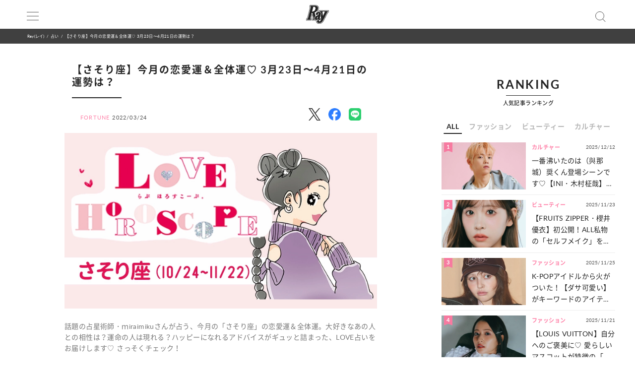

--- FILE ---
content_type: text/html; charset=UTF-8
request_url: https://ray-web.jp/189925
body_size: 12187
content:
<script> dataLayer = [{ 'category': '占い', }]; </script><!DOCTYPE html><html lang="ja"><head>
<link rel="dns-prefetch" href="//securepubads.g.doubleclick.net">
<link rel="dns-prefetch" href="//ray-web.jp">
<link rel="dns-prefetch" href="//cdn.jsdelivr.net">
<link rel="dns-prefetch" href="//fonts.googleapis.com">
<link rel="dns-prefetch" href="//cdnjs.cloudflare.com">
<link rel="dns-prefetch" href="//unpkg.com">
<link rel="dns-prefetch" href="//polyfill.io">
<link rel="dns-prefetch" href="//cdn.ray-web.jp">
<link rel="dns-prefetch" href="//schema.org">
<link rel="dns-prefetch" href="//www.googletagmanager.com">
<link rel="dns-prefetch" href="//pagead2.googlesyndication.com">
<link rel="dns-prefetch" href="//www.clarity.ms">
<link rel="dns-prefetch" href="//twitter.com">
<link rel="dns-prefetch" href="//www.facebook.com">
<link rel="dns-prefetch" href="//line.me">
<link rel="dns-prefetch" href="//re.trigs-sockets.com">
<link rel="dns-prefetch" href="//adjs.ust-ad.com">
<link rel="dns-prefetch" href="//liff.line.me">
<link rel="dns-prefetch" href="//www.amazon.co.jp">
<link rel="dns-prefetch" href="//www.instagram.com">
<link rel="dns-prefetch" href="//www.tiktok.com">
<link rel="dns-prefetch" href="//www.youtube.com">
<link rel="dns-prefetch" href="//www.donuts.ne.jp">
<link rel="dns-prefetch" href="//track.affiliate-b.com"><script async src="https://securepubads.g.doubleclick.net/tag/js/gpt.js" defer></script><script> var imobile_gam_slots = []; window.googletag = window.googletag || {cmd: []}; googletag.cmd.push(function() { imobile_gam_slots.push(googletag.defineSlot('/9176203,22490557225/1831975', [[320, 50], [320, 120], [320, 180], [320, 100]], 'div-gpt-ad-1692599765394-0').addService(googletag.pubads())); imobile_gam_slots.push(googletag.defineSlot('/9176203,22490557225/1831977', [[320, 70], [320, 50], [320, 100]], 'div-gpt-ad-1692599824655-0').addService(googletag.pubads())); imobile_gam_slots.push(googletag.defineSlot('/9176203,22490557225/1831979', [[200, 200], [300, 280], [300, 250], [300, 300], 'fluid', [320, 180], [250, 250], [336, 280], [300, 600], [240, 400]], 'div-gpt-ad-1692599884139-0').addService(googletag.pubads())); imobile_gam_slots.push(googletag.defineSlot('/9176203,22490557225/1858988', [[320, 50], [320, 100]], 'div-gpt-ad-1716256170656-0').addService(googletag.pubads())); googletag.pubads().enableSingleRequest(); googletag.pubads().disableInitialLoad(); googletag.pubads().collapseEmptyDivs(); googletag.enableServices(); }); window.addEventListener('DOMContentLoaded', function(event) { googletag.cmd.push(function() { if (!imobile_gam_slots) return; googletag.pubads().refresh(imobile_gam_slots); }); }); </script><meta charset="utf-8"><meta name="viewport" content="width=device-width, initial-scale=1"><meta name="ahrefs-site-verification" content="fc30181cd31bd6296a16de5bf4f5dd5b921b71e94ae7fb6d0108f91934345865"><meta name="msvalidate.01" content="5184626646249F85997AF3403293B858" /><meta http-equiv="X-UA-Compatible" content="IE=edge"><meta name="csrf-param" content="authenticity_token" /><meta name="referrer" content="no-referrer-when-downgrade"/><meta name="copyright" content="Copyright DONUTS Co., Ltd."><meta name="author" content="株式会社 DONUTS"><meta name="google-site-verification" content="p5k57dtvNlyHONdHcLNxILkMFAkqRLgQfHeVNPZ0Xa8" /><title>【さそり座】今月の恋愛運＆全体運♡ 3月23日〜4月21日の運勢は？ | Ray(レイ)</title><link rel="canonical" href="https://ray-web.jp/189925"/><link rel="shortcut icon" type="image/x-icon" href="/static/img/favicon.ico" /><script src="https://cdn.jsdelivr.net/npm/jquery@3.6.4/dist/jquery.min.js" defer></script><script src="https://cdn.jsdelivr.net/npm/@splidejs/splide@4.1.4/dist/js/splide.min.js" defer></script><link href="https://cdn.jsdelivr.net/npm/@splidejs/splide@4.1.4/dist/css/splide.min.css" rel="stylesheet"><link rel="stylesheet" type="text/css" href="//cdn.jsdelivr.net/jquery.slick/1.6.0/slick.css"/><link rel="stylesheet" type="text/css" href="//cdn.jsdelivr.net/npm/slick-carousel@1.8.1/slick/slick.css"/><link rel="stylesheet" type="text/css" href="//cdn.jsdelivr.net/npm/slick-carousel@1.8.1/slick/slick-theme.css"/><script type="text/javascript" src="//cdn.jsdelivr.net/jquery.slick/1.6.0/slick.min.js" defer></script><link href="https://fonts.googleapis.com/css?family=Noto+Sans+JP" rel="stylesheet"><link rel="stylesheet" href="https://cdnjs.cloudflare.com/ajax/libs/drawer/3.2.2/css/drawer.min.css"><link rel="stylesheet" href="https://cdnjs.cloudflare.com/ajax/libs/Swiper/3.4.0/css/swiper.min.css"><link rel="stylesheet" href="https://unpkg.com/scroll-hint@latest/css/scroll-hint.css"><link rel='stylesheet' id='style-css' href='/static/css/style.css' type='text/css' media='all' /><link rel='stylesheet' id='block-style-css' href='/static/css/block-style.css' type='text/css' media='all' /><script type="text/javascript">ggv2id = 'u1hrz1nw';</script><script type="text/javascript" src="https://cdn.jsdelivr.net/npm/lozad/dist/lozad.min.js" defer></script><script src="https://polyfill.io/v2/polyfill.min.js? features=IntersectionObserver" defer></script><script src="https://cdn.jsdelivr.net/npm/mobile-detect@1.4.4/mobile-detect.min.js" defer></script><script src="/assets/masonry.pkgd.min.js" defer></script><script src="/assets/imagesloaded.pkgd.min.js" defer></script><!--<script src="https://cdnjs.cloudflare.com/ajax/libs/lazysizes/5.1.2/lazysizes.min.js" defer></script>--><meta name="robots" content="noindex" /><meta name="category" content="fortune"><meta name="description" content="話題の占星術師・ｍiraimikuさんが占う、今月の「さそり座」の恋愛運＆全体運。大好きなあの人との相性は？運命の人は現れる？ハッピーになれるアドバイスがギュッと詰まった、LOVE占いをお届けします♡ さっそくチェック！"><meta name="keywords" content="Ray,レイ,DONUTS" /><meta property="og:type" content="article" /><meta property="og:title" content="【さそり座】今月の恋愛運＆全体運♡ 3月23日〜4月21日の運勢は？"><meta property="og:description" content="話題の占星術師・ｍiraimikuさんが占う、今月の「さそり座」の恋愛運＆全体運。大好きなあの人との相性は？運命の人は現れる？ハッピーになれるアドバイスがギュッと詰まった、LOVE占いをお届けします♡ さっそくチェック！" /><meta property="og:url" content="https://ray-web.jp/189925"><meta property="og:site_name" content="Ray Web" /><meta property="og:image" content="https://cdn.ray-web.jp/images/86/13/67/96/jpg/bdtpq4wnlwyoudewguyi5ljo16khqi.webp"><meta property="og:locale" content="ja_JP"><meta name="twitter:card" content="summary_large_image" /><meta name="twitter:site" content="@mag_ray" /><meta name="twitter:domain" content="mag_ray" /><meta name="twitter:title" content="【さそり座】今月の恋愛運＆全体運♡ 3月23日〜4月21日の運勢は？" /><meta name="twitter:description" content="話題の占星術師・ｍiraimikuさんが占う、今月の「さそり座」の恋愛運＆全体運。大好きなあの人との相性は？運命の人は現れる？ハッピーになれるアドバイスがギュッと詰まった、LOVE占いをお届けします♡ さっそくチェック！" /><meta name="twitter:image" content="https://cdn.ray-web.jp/images/86/13/67/96/jpg/bdtpq4wnlwyoudewguyi5ljo16khqi.webp" /><script type="application/ld+json"> { "@context": "http://schema.org", "@type": "NewsArticle", "mainEntityOfPage": { "@type": "WebPage", "@id": "https://ray-web.jp/189925", "breadcrumb": { "@type": "BreadcrumbList", "itemListElement": [ { "@type": "ListItem", "position": 1, "item": { "@id": "https://ray-web.jp/", "name": "トップページ" } }, { "@type": "ListItem", "position": 2, "item": { "@id": "https://ray-web.jp/fortune", "name": "占い" } }, { "@type": "ListItem", "position": 3, "item": { "@id": "https://ray-web.jp/189925", "name": "\u3010\u3055\u305d\u308a\u5ea7\u3011\u4eca\u6708\u306e\u604b\u611b\u904b\uff06\u5168\u4f53\u904b\u2661 3\u670823\u65e5\u301c4\u670821\u65e5\u306e\u904b\u52e2\u306f\uff1f" } } ] } }, "headline": "\u3010\u3055\u305d\u308a\u5ea7\u3011\u4eca\u6708\u306e\u604b\u611b\u904b\uff06\u5168\u4f53\u904b\u2661 3\u670823\u65e5\u301c4\u670821\u65e5\u306e\u904b\u52e2\u306f\uff1f", "description": "\u8a71\u984c\u306e\u5360\u661f\u8853\u5e2b\u30fb\uff4diraimiku\u3055\u3093\u304c\u5360\u3046\u3001\u4eca\u6708\u306e\u300c\u3055\u305d\u308a\u5ea7\u300d\u306e\u604b\u611b\u904b\uff06\u5168\u4f53\u904b\u3002\u5927\u597d\u304d\u306a\u3042\u306e\u4eba\u3068\u306e\u76f8\u6027\u306f\uff1f\u904b\u547d\u306e\u4eba\u306f\u73fe\u308c\u308b\uff1f\u30cf\u30c3\u30d4\u30fc\u306b\u306a\u308c\u308b\u30a2\u30c9\u30d0\u30a4\u30b9\u304c\u30ae\u30e5\u30c3\u3068\u8a70\u307e\u3063\u305f\u3001LOVE\u5360\u3044\u3092\u304a\u5c4a\u3051\u3057\u307e\u3059\u2661", "datePublished": "2022-03-24T06:37:00+09:00", "dateModified": "2022-03-24T06:37:00+09:00", "author": [ { "@type": "Organization", "name": "Ray(レイ)" } ], "publisher": { "@type": "Organization", "name": "Ray(レイ)", "logo": { "@type": "ImageObject", "url": "https://cdn.ray-web.jp/image/ray_logo", "width": 276, "height": 55 } }, "image": [ { "@type": "ImageObject", "url": "https://cdn.ray-web.jp/images/86/13/67/96/jpg/bdtpq4wnlwyoudewguyi5ljo16khqi.webp", "width": 1920, "height": 1080 } ], "articleSection": "占い" } </script><script async src="https://www.googletagmanager.com/gtag/js?id=UA-169812945-1" defer></script><script> window.dataLayer = window.dataLayer || []; function gtag(){dataLayer.push(arguments);} gtag('js', new Date()); gtag('config', 'UA-169812945-1'); </script><script>(function(w,d,s,l,i){w[l]=w[l]||[];w[l].push({'gtm.start': new Date().getTime(),event:'gtm.js'});var f=d.getElementsByTagName(s)[0], j=d.createElement(s),dl=l!='dataLayer'?'&l='+l:'';j.async=true;j.src= 'https://www.googletagmanager.com/gtm.js?id='+i+dl;f.parentNode.insertBefore(j,f); })(window,document,'script','dataLayer','GTM-KP5HM9N');</script><script async src="https://pagead2.googlesyndication.com/pagead/js/adsbygoogle.js?client=ca-pub-9000925360592685" crossorigin="anonymous" defer></script><script type="application/javascript" src="//anymind360.com/js/3299/ats.js" data-pagespeed-no-defer></script><script> window.googletag = window.googletag || {cmd: []}; googletag.cmd.push(function() { googletag.defineSlot('/83555300/shufunotomo/ray/pc_all_right_1st', ['fluid', [1, 1], [300, 250]], 'pc_all_right_1st').addService(googletag.pubads()); googletag.defineSlot('/83555300/shufunotomo/ray/pc_all_right_2nd', [[1, 1], [300, 250], 'fluid'], 'pc_all_right_2nd').addService(googletag.pubads()); googletag.defineSlot('/83555300/shufunotomo/ray/pc_article_underarticleright', [[1, 1], [300, 250], 'fluid', [336, 280]], 'pc_article_underarticleright').addService(googletag.pubads()); googletag.defineSlot('/83555300/shufunotomo/ray/pc_article_underarticleleft', [[1, 1], 'fluid', [300, 250], [336, 280]], 'div-gpt-ad-1707207717611-0').addService(googletag.pubads()); googletag.defineSlot('/83555300/shufunotomo/ray/sp_all_footeroverlay', [[320, 100], 'fluid', [1, 1], [320, 50]], 'sp_all_footeroverlay').addService(googletag.pubads()); googletag.pubads().enableSingleRequest(); googletag.pubads().collapseEmptyDivs(); googletag.enableServices(); }); </script><style type="text/css"> .no-js .native-lazyload-js-fallback { display: none; } </style><script type="text/javascript"> (function(c,l,a,r,i,t,y){ c[a]=c[a]||function(){(c[a].q=c[a].q||[]).push(arguments)}; t=l.createElement(r);t.async=1;t.src="https://www.clarity.ms/tag/"+i; y=l.getElementsByTagName(r)[0];y.parentNode.insertBefore(t,y); })(window, document, "clarity", "script", "n987s7im9t"); </script>
<style>.page_speed_1660173632{ display:none;visibility:hidden } .page_speed_578363731{ display: none; } .page_speed_1484969188{ display:none } .page_speed_1858254428{ opacity: 1; } .page_speed_266485439{ display:none; }</style>
</head><body><noscript><iframe src="https://www.googletagmanager.com/ns.html?id=GTM-KP5HM9N"height="0" width="0" class="page_speed_1660173632"></iframe></noscript><div class="ad-content"><div id="interstitial_container" class="ad_collection"></div></div><script> window.spAd = "\u003Cscript async src=\u0022https:\/\/cdn.gmossp-sp.jp\/js\/async\/g937785\/gc.js\u0022\u003E\u003C\/script\u003E\n\u003Cdiv class=\u0022gmossp_core_g937785\u0022\u003E\n \u003Cscript\u003E\n window.Gmossp=window.Gmossp||{};window.Gmossp.events=window.Gmossp.events||[];\n window.Gmossp.events.push({\n sid: \u0022g937785\u0022,\n });\n \u003C\/script\u003E\n\u003C\/div\u003E"; window.pcAd = "\u003Cscript async src=\u0022https:\/\/cdn.gmossp-sp.jp\/js\/async\/g946218\/gc.js\u0022\u003E\u003C\/script\u003E\n\u003Cdiv class=\u0022gmossp_core_g946218\u0022\u003E\n\u003Cscript\u003E\nwindow.Gmossp=window.Gmossp||{};window.Gmossp.events=window.Gmossp.events||[];\nwindow.Gmossp.events.push({\n sid: \u0022g946218\u0022,\n});\n\u003C\/script\u003E\n\u003C\/div\u003E"; </script><div id="wrapper"><header><div class="inner"><h1><a href="/"><img alt="Ray" src="/static/img/logo.svg" /></a></h1><div class="menu"><div></div><div></div><div></div></div><div class="search"></div></div><div id="search_tab"><div class="search_box"><form action="/" accept-charset="UTF-8"><input type="search" name="s" id="search_key" placeholder="記事をさがす" /><input type="submit" value="検 索" id="search_btn" class="page_speed_578363731" data-disable-with="検 索" /><input type="reset" value="キャンセル" id="cancel_btn" data-disable-with="キャンセル" /></form></div></div></header><div class="pan"><ul class="inner"><li><a href="/">Ray(レイ)</a></li><li><a href="/fortune" data-tag-category="fortune">占い</a></li><li>【さそり座】今月の恋愛運＆全体運♡ 3月23日〜4月21日の運勢は？</li></ul></div><div class="main_wrap"><div class="ad_area ad_sp sp_all_header"><div class="ad-content"><div class="ad_collection pc_comic_hesp_all_headeraderoverlay"></div></div></div><div class="ad_collection browser_back"></div><main><div id="sp_all_instream"></div><article id="post" class="ray"><h1> 【さそり座】今月の恋愛運＆全体運♡ 3月23日〜4月21日の運勢は？ </h1><div class="post_info"><span>FORTUNE</span><time>2022/03/24</time></div><div class="head_share"><ul><li><a href="http://twitter.com/share?url=https%3A%2F%2Fray-web.jp%2F189925&text=%E3%80%90%E3%81%95%E3%81%9D%E3%82%8A%E5%BA%A7%E3%80%91%E4%BB%8A%E6%9C%88%E3%81%AE%E6%81%8B%E6%84%9B%E9%81%8B%EF%BC%86%E5%85%A8%E4%BD%93%E9%81%8B%E2%99%A1+3%E6%9C%8823%E6%97%A5%E3%80%9C4%E6%9C%8821%E6%97%A5%E3%81%AE%E9%81%8B%E5%8B%A2%E3%81%AF%EF%BC%9F" target="_blank"><img alt="X" data-src="/img/icn/sns_icon_color/x.png" class="lozad sns_logo X" src=""></a></li><li><a class="fb-xfbml-parse-ignore" href="https://www.facebook.com/sharer/sharer.php?u=https%3A%2F%2Fray-web.jp%2F189925" target="_blank"><img alt="Facebook" data-src="/img/icn/sns_icon_color/facebook.png" class="lozad sns_logo" src=""></a></li><li><a href="http://line.me/R/msg/text/?https%3A%2F%2Fray-web.jp%2F189925" target="_blank"><img alt="Line" data-src="/img/icn/sns_icon_color/line.png" class="lozad sns_logo" src=""></a></li></ul></div><div class="top_photo"><img alt="【さそり座】今月の恋愛運＆全体運♡ 3月23日〜4月21日の運勢は？" src="https://cdn.ray-web.jp/images/86/13/67/96/jpg/bdtpq4wnlwyoudewguyi5ljo16khqi.webp"></div><div class="read">話題の占星術師・ｍiraimikuさんが占う、今月の「さそり座」の恋愛運＆全体運。大好きなあの人との相性は？運命の人は現れる？ハッピーになれるアドバイスがギュッと詰まった、LOVE占いをお届けします♡ さっそくチェック！</div><div id="JP_ray_pc_all_video_instream"></div><div class="post_cont"><div class="post_cont"><div class="article-item item_html"><div class="item-body"><a name="001"></a></div></div><p class="count_reset_head"></p><h2>今月のラブ運 ★☆☆☆☆</h2><h3>恋愛模様はいったん休止モード</h3><p>これまで華やいでいた恋愛模様は、いったん<strong>休止モード</strong>に。<strong>4月下旬以降</strong>にまた急展開がありそう。それまでにやるべきことを片づけておきましょう。<br><br><strong>体調を崩しやすい1カ月</strong>でもあるので、自分の体をいたわって。肌荒れも今のうちにケアを。カップルは、<strong>外に出かけるよりおうちデート</strong>が楽しいとき。思いきり甘えて。</p><h4>今月のLOVEラッキーデー</h4><p>3/29、4/18</p><h3>全体運もチェック！</h3><p><strong>現実的にやらなければならないことが山積み</strong>状態。なんとなくで続けている日々の習慣やルーティンワークが本当に必要か見直してみて。身のまわりの整理整頓も含めて<strong>「やめる・減らす・捨てる」がスローガン</strong>の1ヶ月。</p><div class="wp-block-image scale_full"><img src="https://cdn.ray-web.jp/images/15/48/83/37/png/3vlwuswjydfds36ttbrqtrg3rpdxtt.webp" alt="蠍座" /></div><h3>占ってくれたのは…</h3><p><strong class="hand_write">占星術師・ｍiraimikuさん</strong><br /><br />16年の会社勤務を経て2016年に占星術師に。多彩なキャリアを生かした自己分析・キャリアデザイン・セルフブランディングが得意。雑誌やWEBメディアの記事執筆、LINEなど占いアプリの監修も多数。</p><div class="wp-block-image scale_full"><img src="https://cdn.ray-web.jp/images/96/72/47/71/jpg/06ezck6gcevwesfk1y22xqkycafqkr.webp" alt="miraimikuさん" /></div><p>占い／ｍiraimiku イラスト／つぼゆり 取材協力／cocoloni</p></div></div><div class="under_article_reccomennd"></div><div class="tag_list article"><dl><dt>#TAG</dt><dd><a href="/tag/486">#蠍座</a></dd><dd><a href="/tag/479">#占い</a></dd></dl></div><div class="foot_share"><div class="share"><p>SHARE</p><ul><li><a href="http://twitter.com/share?url=https%3A%2F%2Fray-web.jp%2F189925&text=%E3%80%90%E3%81%95%E3%81%9D%E3%82%8A%E5%BA%A7%E3%80%91%E4%BB%8A%E6%9C%88%E3%81%AE%E6%81%8B%E6%84%9B%E9%81%8B%EF%BC%86%E5%85%A8%E4%BD%93%E9%81%8B%E2%99%A1+3%E6%9C%8823%E6%97%A5%E3%80%9C4%E6%9C%8821%E6%97%A5%E3%81%AE%E9%81%8B%E5%8B%A2%E3%81%AF%EF%BC%9F" target="_blank"><img alt="X" data-src="/img/icn/sns_icon_color/x.png" class="lozad sns_logo X" src=""></a></li><li><a class="fb-xfbml-parse-ignore" href="https://www.facebook.com/sharer/sharer.php?u=https%3A%2F%2Fray-web.jp%2F189925" target="_blank"><img alt="Facebook" data-src="/img/icn/sns_icon_color/facebook.png" class="lozad sns_logo" src=""></a></li><li><a href="http://line.me/R/msg/text/?https%3A%2F%2Fray-web.jp%2F189925" target="_blank"><img alt="Line" data-src="/img/icn/sns_icon_color/line.png" class="lozad sns_logo" src=""></a></li></ul></div></div></article><div class="ad_area ad_sp"><div class="ad_collection sp_all_underarticle"><div id="75fac697-3474-4696-9e60-a710ceb0597e" class="__srw__"></div><div id="75fac697-3474-4696-9e60-a710ceb0597e-request" class="__srw-request__" data-display="75fac697-3474-4696-9e60-a710ceb0597e"></div><script defer src="https://re.trigs-sockets.com/js/rw.js" data-pagespeed-no-defer></script></div></div><div class="ad_area ad_sp"><div class="ad_collection sp_all_bottomarticle1"><div data-id="MMH3WN8d" class="uniquest-widget page_speed_1484969188"></div><script async src="https://adjs.ust-ad.com/scripts/w.js?id=R5DY2Ioq" id="uniquest" defer></script></div></div><div class="ad_area ad_sp"><div class="ad_collection sp_all_bottomarticle2"><div class="OUTBRAIN" data-src="DROP_PERMALINK_HERE" data-widget-id="MB_12"></div><script type="text/javascript" async="async" src="//widgets.outbrain.com/outbrain.js" defer></script></div></div><div class="ad_area"><div class="ad_collection pc_article_underarticleleft"><div id="pc_article_underarticleleft"></div></div><div class="ad_collection pc_article_underarticleright"><div id="pc_article_underarticleright"></div></div></div><div class="ad_area"><div class="ad_collection pc_common_under_article"><div id="b064528d-1e5d-420d-96c5-4a9ff3b20187" class="__srw__"></div><div id="b064528d-1e5d-420d-96c5-4a9ff3b20187-request" class="__srw-request__" data-display="b064528d-1e5d-420d-96c5-4a9ff3b20187"></div><script defer src="https://re.trigs-sockets.com/js/rw.js" data-pagespeed-no-defer></script></div></div><script src="https://unpkg.com/scroll-hint@latest/js/scroll-hint.min.js" data-pagespeed-no-defer></script><script type="application/javascript" data-pagespeed-no-defer> new ScrollHint(".post_cont .js-table", { suggestiveShadow: false, remainingTime: 5000, i18n: { scrollable: "スクロールできます" } }); new ScrollHint(".post_cont .migrated_ranking_table", { suggestiveShadow: false, remainingTime: 5000, i18n: { scrollable: "スクロールできます" } }); </script></main><aside><div class="ad_area"><div class="ad-content banner"><div class="ad_collection pc_all_right_1st"><div id="pc_all_right_1st"></div></div></div></div><section class="ranking js-tab__group"><div class="h2-fix"><span>RANKING</span></div><p>人気記事ランキング</p><ul class="ranking-tab js-tab__btn"><li class="ranking-tab__item" data-tab="all"><a href="#">ALL</a></li><li class="ranking-tab__item" data-tab="fashion"><a href="#">ファッション</a></li><li class="ranking-tab__item" data-tab="beauty"><a href="#">ビューティー</a></li><li class="ranking-tab__item" data-tab="culture"><a href="#">カルチャー</a></li></ul><div class="ranking-area"><div id="all" class="ranking-item js-tab__content"><ul><li class="ranking_cell"><a href="https://ray-web.jp/523380"><div class="thumb"><i class="rank">1</i><img width="750" height="422" src="" data-src="https://cdn.ray-web.jp/images/22/29/03/58/png/prlrl6nz5nr9mhg44s7sycwn5ydmon_sp.webp" class="attachment-full size-full lozad" alt="一番沸いたのは（與那城）奨くん登場シーンです♡【INI・木村柾哉】が語る映画『ロマンティック・キラー』のおハナシ" /></div><div class="title"><i class="cat_name">カルチャー</i><span class="date">2025/12/12</span><p>一番沸いたのは（與那城）奨くん登場シーンです♡【INI・木村柾哉】が語る映画『ロマンティック・キラー』のおハナシ</p></div></a></li><li class="ranking_cell"><a href="https://ray-web.jp/523546"><div class="thumb"><i class="rank">2</i><img width="750" height="422" src="" data-src="https://cdn.ray-web.jp/images/46/85/36/07/jpg/tubxwuf4pc2edbbhzg11nmvvvxn67o_sp.webp" class="attachment-full size-full lozad" alt="【FRUITS ZIPPER・櫻井優衣】初公開！ALL私物の「セルフメイク」を全部見せ♡" /></div><div class="title"><i class="cat_name">ビューティー</i><span class="date">2025/11/23</span><p>【FRUITS ZIPPER・櫻井優衣】初公開！ALL私物の「セルフメイク」を全部見せ♡</p></div></a></li><li class="ranking_cell"><a href="https://ray-web.jp/523665"><div class="thumb"><i class="rank">3</i><img width="750" height="422" src="" data-src="https://cdn.ray-web.jp/images/06/55/28/49/jpg/ftr3orwvxdim7wydagta7kbymwwcop_sp.webp" class="attachment-full size-full lozad" alt="K-POPアイドルから火がついた！【ダサ可愛い】がキーワードのアイテム特集♡" /></div><div class="title"><i class="cat_name">ファッション</i><span class="date">2025/11/25</span><p>K-POPアイドルから火がついた！【ダサ可愛い】がキーワードのアイテム特集♡</p></div></a></li><li class="ranking_cell"><a href="https://ray-web.jp/523506"><div class="thumb"><i class="rank">4</i><img width="750" height="422" src="" data-src="https://cdn.ray-web.jp/images/31/25/31/16/jpg/tzenuzumjwxsa2dhhvngd576bcb0sv_sp.webp" class="attachment-full size-full lozad" alt="【LOUIS VUITTON】自分へのご褒美に♡ 愛らしいマスコットが特徴の「新作アイテム」をご紹介！" /></div><div class="title"><i class="cat_name">ファッション</i><span class="date">2025/11/21</span><p>【LOUIS VUITTON】自分へのご褒美に♡ 愛らしいマスコットが特徴の「新作アイテム」をご紹介！</p></div></a></li><li class="ranking_cell"><a href="https://ray-web.jp/524645"><div class="thumb"><i class="rank">5</i><img width="750" height="422" src="" data-src="https://cdn.ray-web.jp/images/01/43/11/33/jpg/gihophrucy93uftya7yi2egew87lps_sp.webp" class="attachment-full size-full lozad" alt="今をときめくアイドルのメイク事情って？【CUTIE STREET・増田彩乃】の“私物コスメ”を大公開♡" /></div><div class="title"><i class="cat_name">ビューティー</i><span class="date">2025/12/10</span><p>今をときめくアイドルのメイク事情って？【CUTIE STREET・増田彩乃】の“私物コスメ”を大公開♡</p></div></a></li></ul><div class="link"><a href="/ranking">MORE</a></div></div><div id="fashion" class="ranking-item js-tab__content"><ul><li class="ranking_cell"><a href="https://ray-web.jp/523665"><div class="thumb"><i class="rank">1</i><img width="750" height="422" src="" data-src="https://cdn.ray-web.jp/images/06/55/28/49/jpg/ftr3orwvxdim7wydagta7kbymwwcop_sp.webp" class="attachment-full size-full lozad" alt="K-POPアイドルから火がついた！【ダサ可愛い】がキーワードのアイテム特集♡" /></div><div class="title"><i class="cat_name">ファッション</i><span class="date">2025/11/25</span><p>K-POPアイドルから火がついた！【ダサ可愛い】がキーワードのアイテム特集♡</p></div></a></li><li class="ranking_cell"><a href="https://ray-web.jp/523506"><div class="thumb"><i class="rank">2</i><img width="750" height="422" src="" data-src="https://cdn.ray-web.jp/images/31/25/31/16/jpg/tzenuzumjwxsa2dhhvngd576bcb0sv_sp.webp" class="attachment-full size-full lozad" alt="【LOUIS VUITTON】自分へのご褒美に♡ 愛らしいマスコットが特徴の「新作アイテム」をご紹介！" /></div><div class="title"><i class="cat_name">ファッション</i><span class="date">2025/11/21</span><p>【LOUIS VUITTON】自分へのご褒美に♡ 愛らしいマスコットが特徴の「新作アイテム」をご紹介！</p></div></a></li><li class="ranking_cell"><a href="https://ray-web.jp/524088"><div class="thumb"><i class="rank">3</i><img width="750" height="422" src="" data-src="https://cdn.ray-web.jp/images/24/97/82/70/jpg/txwgcxupzjxofzx0lpg12sxf2ejlvx_sp.webp" class="attachment-full size-full lozad" alt="【超特急】カイ＆シューヤ直伝！メンバーの理想が詰まった「ライブTコーデ」って？" /></div><div class="title"><i class="cat_name">ファッション</i><span class="date">2025/12/05</span><p>【超特急】カイ＆シューヤ直伝！メンバーの理想が詰まった「ライブTコーデ」って？</p></div></a></li><li class="ranking_cell"><a href="https://ray-web.jp/523367"><div class="thumb"><i class="rank">4</i><img width="750" height="422" src="" data-src="https://cdn.ray-web.jp/images/59/91/89/46/jpg/6wqrzpipteksv8fn1vnbpmotvwxbkm_sp.webp" class="attachment-full size-full lozad" alt="見た目から考え方まで...♡ 全女子憧れの【aespa・カリナ】になる方法を伝授！" /></div><div class="title"><i class="cat_name">ファッション</i><span class="date">2025/11/24</span><p>見た目から考え方まで...♡ 全女子憧れの【aespa・カリナ】になる方法を伝授！</p></div></a></li><li class="ranking_cell"><a href="https://ray-web.jp/524200"><div class="thumb"><i class="rank">5</i><img width="750" height="422" src="" data-src="https://cdn.ray-web.jp/images/52/27/84/37/jpg/88wruvjpwbov8p56feoc4bs625ary2_sp.webp" class="attachment-full size-full lozad" alt="ライブでもお目立ち確定！【WATWING】が語る理想の「ライブTアレンジ」をご紹介♡" /></div><div class="title"><i class="cat_name">ファッション</i><span class="date">2025/12/16</span><p>ライブでもお目立ち確定！【WATWING】が語る理想の「ライブTアレンジ」をご紹介♡</p></div></a></li></ul><div class="link"><a href="/fashion/ranking">MORE</a></div></div><div id="beauty" class="ranking-item js-tab__content"><ul><li class="ranking_cell"><a href="https://ray-web.jp/523546"><div class="thumb"><i class="rank">1</i><img width="750" height="422" src="" data-src="https://cdn.ray-web.jp/images/46/85/36/07/jpg/tubxwuf4pc2edbbhzg11nmvvvxn67o_sp.webp" class="attachment-full size-full lozad" alt="【FRUITS ZIPPER・櫻井優衣】初公開！ALL私物の「セルフメイク」を全部見せ♡" /></div><div class="title"><i class="cat_name">ビューティー</i><span class="date">2025/11/23</span><p>【FRUITS ZIPPER・櫻井優衣】初公開！ALL私物の「セルフメイク」を全部見せ♡</p></div></a></li><li class="ranking_cell"><a href="https://ray-web.jp/524645"><div class="thumb"><i class="rank">2</i><img width="750" height="422" src="" data-src="https://cdn.ray-web.jp/images/01/43/11/33/jpg/gihophrucy93uftya7yi2egew87lps_sp.webp" class="attachment-full size-full lozad" alt="今をときめくアイドルのメイク事情って？【CUTIE STREET・増田彩乃】の“私物コスメ”を大公開♡" /></div><div class="title"><i class="cat_name">ビューティー</i><span class="date">2025/12/10</span><p>今をときめくアイドルのメイク事情って？【CUTIE STREET・増田彩乃】の“私物コスメ”を大公開♡</p></div></a></li><li class="ranking_cell"><a href="https://ray-web.jp/524926"><div class="thumb"><i class="rank">3</i><img width="750" height="422" src="" data-src="https://cdn.ray-web.jp/images/14/98/71/59/jpg/w4tket3aiufkzfzhe3vv6enstpjfmm_sp.webp" class="attachment-full size-full lozad" alt="【CUTIE STREET・川本笑瑠】ALL私物コスメ！ナチュ盛れの“セルフメイク”を披露♡" /></div><div class="title"><i class="cat_name">ビューティー</i><span class="date">2025/12/19</span><p>【CUTIE STREET・川本笑瑠】ALL私物コスメ！ナチュ盛れの“セルフメイク”を披露♡</p></div></a></li><li class="ranking_cell"><a href="https://ray-web.jp/525047"><div class="thumb"><i class="rank">4</i><img width="750" height="422" src="" data-src="https://cdn.ray-web.jp/images/05/69/02/01/jpg/ji5g3wthtq2c9pmcv4rxy77xqaojfm_sp.webp" class="attachment-full size-full lozad" alt="肌管理の秘密を特別に聞き込み！Rayスタッフ愛用の【クリニック＆お助けコスメ】5選" /></div><div class="title"><i class="cat_name">ビューティー</i><span class="date">2025/12/21</span><p>肌管理の秘密を特別に聞き込み！Rayスタッフ愛用の【クリニック＆お助けコスメ】5選</p></div></a></li><li class="ranking_cell"><a href="https://ray-web.jp/523662"><div class="thumb"><i class="rank">5</i><img width="750" height="422" src="" data-src="https://cdn.ray-web.jp/images/64/73/82/64/jpg/2dqlkinlhwm6kzheqfwaxo5ugndfof_sp.webp" class="attachment-full size-full lozad" alt="診察から施術、金額まで！イマドキ女子の気になる【美容クリニック体験レポ】" /></div><div class="title"><i class="cat_name">ビューティー</i><span class="date">2025/11/25</span><p>診察から施術、金額まで！イマドキ女子の気になる【美容クリニック体験レポ】</p></div></a></li></ul><div class="link"><a href="/beauty/ranking">MORE</a></div></div><div id="culture" class="ranking-item js-tab__content"><ul><li class="ranking_cell"><a href="https://ray-web.jp/523380"><div class="thumb"><i class="rank">1</i><img width="750" height="422" src="" data-src="https://cdn.ray-web.jp/images/22/29/03/58/png/prlrl6nz5nr9mhg44s7sycwn5ydmon_sp.webp" class="attachment-full size-full lozad" alt="一番沸いたのは（與那城）奨くん登場シーンです♡【INI・木村柾哉】が語る映画『ロマンティック・キラー』のおハナシ" /></div><div class="title"><i class="cat_name">カルチャー</i><span class="date">2025/12/12</span><p>一番沸いたのは（與那城）奨くん登場シーンです♡【INI・木村柾哉】が語る映画『ロマンティック・キラー』のおハナシ</p></div></a></li><li class="ranking_cell"><a href="https://ray-web.jp/523828"><div class="thumb"><i class="rank">2</i><img width="750" height="422" src="" data-src="https://cdn.ray-web.jp/images/53/75/24/59/jpg/dtt9yrnaho9vzz74x2yy4nh6aagfnb_sp.webp" class="attachment-full size-full lozad" alt="直筆ファンレターも♡【FRUITS ZIPPER・櫻井優衣】が語る“推し”への愛とは？" /></div><div class="title"><i class="cat_name">カルチャー</i><span class="date">2025/11/26</span><p>直筆ファンレターも♡【FRUITS ZIPPER・櫻井優衣】が語る“推し”への愛とは？</p></div></a></li><li class="ranking_cell"><a href="https://ray-web.jp/523505"><div class="thumb"><i class="rank">3</i><img width="750" height="422" src="" data-src="https://cdn.ray-web.jp/images/58/06/82/92/jpg/txuyul7fef7w1jjrclaonphkwb4vji_sp.webp" class="attachment-full size-full lozad" alt="【超ときめき♡宣伝部】お互いの推し曲は？吉川ひより＆小泉遥香の「推し活事情」を深堀り！" /></div><div class="title"><i class="cat_name">カルチャー</i><span class="date">2025/11/25</span><p>【超ときめき♡宣伝部】お互いの推し曲は？吉川ひより＆小泉遥香の「推し活事情」を深堀り！</p></div></a></li><li class="ranking_cell"><a href="https://ray-web.jp/524460"><div class="thumb"><i class="rank">4</i><img width="750" height="422" src="" data-src="https://cdn.ray-web.jp/images/83/68/84/06/jpg/58q7hblxey9udywnh9x3f4esjgxdlq_sp.webp" class="attachment-full size-full lozad" alt="ふわっとした可愛さに夢中♡【俳優・永瀬莉子】の“冬事情”をのぞき見！" /></div><div class="title"><i class="cat_name">カルチャー</i><span class="date">2025/12/09</span><p>ふわっとした可愛さに夢中♡【俳優・永瀬莉子】の“冬事情”をのぞき見！</p></div></a></li><li class="ranking_cell"><a href="https://ray-web.jp/523335"><div class="thumb"><i class="rank">5</i><img width="750" height="422" src="" data-src="https://cdn.ray-web.jp/images/21/83/91/77/jpg/mqtzmkxrhvx2xj0p80ro8oxri16cmx_sp.webp" class="attachment-full size-full lozad" alt="Rayの推しケミが共演♡【金川紗耶＆本田紗来】が語る「おたがいのLOVEなところ」" /></div><div class="title"><i class="cat_name">カルチャー</i><span class="date">2025/12/04</span><p>Rayの推しケミが共演♡【金川紗耶＆本田紗来】が語る「おたがいのLOVEなところ」</p></div></a></li></ul><div class="link"><a href="/culture/ranking">MORE</a></div></div></div></section><div class="ad_area"><div class="ad-content banner"><div class="ad_collection pc_all_right_2nd"><div id="pc_all_right_2nd"></div></div></div></div><section class="c-recruit-banner js-recruit-banner"><a href="/438169" aria-label="サイドバーランキング下バナーリンク"><img class="lozad" src="" data-src="https://cdn.ray-web.jp/images/11/75/80/42/png/xjdzkk6j98h9nwuqdctzfush7s3uzb.webp" alt="サイドバー内バナー画像"></a></section><section class="line_banner js_line_banner"><div class="line_banner_wrap"><div class="line_banner_ray"><div class="line_banner_ray_logo"><img class="lozad" src="/assets/ray_logo_pink.png" alt="Ray アイコン" /></div><p class="line_banner_ray_text"> Ray webの<br> おすすめ記事がLINEに届く！ </p></div><a class="line_banner_line" href="https://liff.line.me/1391620050-3rOkaMqp/channel/am/oa-rayweb?utm_source=oa-rayweb&utm_medium=banner&utm_campaign=none&oa_id=oa-rayweb" target="_blank"><img src="" data-src="/img/icn/sns_icon_color/line.png" class="line_banner_line_image lozad" alt="Ray lineバナー" /><p class="line_banner_line_text">アカウントを友だち追加！</p></a></div></section><section class="recommend"><div class="h2-fix"><span>RECOMMEND</span></div><p>おすすめ記事</p><div id="recommend_splide" class="splide" role="group" aria-label="おすすめ記事のSplide"><div class="splide__track"><ul class="splide__list slide"><li class="splide__slide"><a href="https://ray-web.jp/525024"><div class="thumb"><img class="" alt="【12星座】今月の占いランキング♡ 12月23日～1月21日の運勢は？" src="https://cdn.ray-web.jp/images/64/17/55/71/jpg/in6zdzuegropcmbe4cwm3ywwvtdes2_sp.webp" /></div><div class="title"><span class="cat_name">占い</span><p>【12星座】今月の占いランキング♡ 12月23日～1月21日の運勢は？<br></p></div></a></li><li class="splide__slide"><a href="https://ray-web.jp/523785"><div class="thumb"><img class="" alt="新たな才能が大爆発♡ 【WATWING】4人で「ペイントアート」に挑戦！" src="https://cdn.ray-web.jp/images/34/32/77/07/jpg/zlrwsou5atwmkep3n7uephuze3osos_sp.webp" /></div><div class="title"><span class="cat_name">カルチャー</span><p>新たな才能が大爆発♡ 【WATWING】4人で「ペイントアート」に挑戦！<br></p></div></a></li><li class="splide__slide"><a href="https://ray-web.jp/523793"><div class="thumb"><img class="" alt="甘さも上品さも欲張りたい！1着でキマる【ボアフレンチブルゾン】の冬コーデ特集♡" src="https://cdn.ray-web.jp/images/75/66/66/80/jpg/z7pnof2yxmmgybsrr5qytwaxgh8i96_sp.webp" /></div><div class="title"><span class="cat_name">ファッション</span><p>甘さも上品さも欲張りたい！1着でキマる【ボアフレンチブルゾン】の冬コーデ特集♡<br></p></div></a></li><li class="splide__slide"><a href="https://ray-web.jp/524926"><div class="thumb"><img class="" alt="【CUTIE STREET・川本笑瑠】ALL私物コスメ！ナチュ盛れの“セルフメイク”を披露♡" src="https://cdn.ray-web.jp/images/14/98/71/59/jpg/w4tket3aiufkzfzhe3vv6enstpjfmm_sp.webp" /></div><div class="title"><span class="cat_name">ビューティー</span><p>【CUTIE STREET・川本笑瑠】ALL私物コスメ！ナチュ盛れの“セルフメイク”を披露♡<br></p></div></a></li><li class="splide__slide"><a href="https://ray-web.jp/523364"><div class="thumb"><img class="" alt="【俳優・日向亘 × Ray㋲・本田紗来】が演じる♡ 胸キュンな“心温まる冬恋物語”" src="https://cdn.ray-web.jp/images/19/59/82/47/jpg/dzqmzmym5ol28myicvvi8jads9t8d0_sp.webp" /></div><div class="title"><span class="cat_name">恋愛</span><p>【俳優・日向亘 × Ray㋲・本田紗来】が演じる♡ 胸キュンな“心温まる冬恋物語”<br></p></div></a></li></ul></div></div></section><section class="magazine"><div class="h2-fix"><span>MAGAZINE</span></div><p>2026年2月号</p><div class="book"><a href="https://www.amazon.co.jp/Ray-%E3%83%AC%E3%82%A4-2026%E5%B9%B4-02-%E6%9C%88%E5%8F%B7%E3%80%90%E8%A1%A8%E7%B4%99%EF%BC%9A%E6%B5%9C%E8%BE%BA%E7%BE%8E%E6%B3%A2%E3%80%91/dp/B0G2SH7RJK/ref=books_amazonstores_desktop_mfs_aufs_ap_sc_dsk_0?_encoding=UTF8&pd_rd_w=XNui4&content-id=amzn1.sym.494f6762-4765-4bff-b108-11584e73c35e&pf_rd_p=494f6762-4765-4bff-b108-11584e73c35e&pf_rd_r=356-3024345-5325002&pd_rd_wg=m34OL&pd_rd_r=d2239ac9-786e-4382-b973-064c34a63bba"><img alt="Ray最新号" data-src="https://cdn.ray-web.jp/images/39/32/49/62/png/w7io8kwesolhl02xi4cmlucu6d3kej.webp" class="lozad" src="" /></a></div><div class="link"><a href="/magazine/">最新号をCHECK!</a></div></section><div class="ad_area"><div class="banner banner-over-sns-list"><a href="https://ray-web.jp/524718" terget="_blank" class="above-sns ray page_speed_1858254428"><img src="" data-src="https://cdn.ray-web.jp/images/56/08/60/79/png/87gwtczbaeh46bra3c8g9mgxhlpott.webp" alt="SNSバナー" class="lozad"></a></div></div><section class="official_sns"><div class="h2-fix"><span>OFFICIAL SNS</span></div><p>Ray 公式SNS</p><ul class="ray"><li><a target="_blank" class="follow" href="https://www.instagram.com/ray.magazine"><img alt="Instagram" data-src="/img/icn/sns_icon_color/instagram.png" class="lozad sns_logo instagram" src="" /></a></li><li><a target="_blank" class="follow" href="https://twitter.com/mag_ray"><img alt="X" data-src="/img/icn/sns_icon_color/x.png" class="lozad sns_logo X" src="" /></a></li><li><a target="_blank" class="follow" href="https://line.me/R/ti/p/%40oa-rayweb"><img alt="Line" data-src="/img/icn/sns_icon_color/line.png" class="lozad sns_logo" src="" /></a></li><li><a target="_blank" class="follow" href="https://www.tiktok.com/@ray_official?lang=ja-JP"><img alt="TikTok" data-src="/img/icn/sns_icon_color/tiktok.png" class="lozad sns_logo" src="" /></a></li><li><a target="_blank" class="follow" href="https://www.youtube.com/channel/UCgPn6By2enuKrrwRpczU5cA/featured"><img alt="Youtube" data-src="/img/icn/sns_icon_color/youtube.png" class="lozad sns_logo youtube" src="" /></a></li></ul></section></aside><div class="foot_contents"><section class="contents_menu"><div class="h2-fix"><span>CATEGORY</span></div><p>記事カテゴリ</p><ul><li><a href="/beauty"><img class="lozad" src="" data-src="/static/img/img_beauty.png" srcset="/static/img/img_beauty@2x.png 2x, /static/img/img_beauty@3x.png 3x" alt="ビューティーカテゴリーアイコン" /><span>ビューティー</span></a></li><li><a href="/fashion"><img class="lozad" src="" data-src="/static/img/img_fashion.png" srcset="/static/img/img_fashion@2x.png 2x, /static/img/img_fashion@3x.png 3x" alt="ファッションカテゴリーアイコン" /><span>ファッション</span></a></li><li><a href="/culture"><img class="lozad" src="" data-src="/static/img/img_culture.png" srcset="/static/img/img_culture@2x.png 2x, /static/img/img_culture@3x.png 3x" alt="カルチャーカテゴリーアイコン" /><span>カルチャー</span></a></li><li><a href="/love"><img class="lozad" src="" data-src="/static/img/img_love.png" srcset="/static/img/img_love@2x.png 2x, /static/img/img_love@3x.png 3x" alt="恋愛カテゴリーアイコン" /><span>恋愛</span></a></li><li><a href="/fortune"><img class="lozad" src="" data-src="/static/img/img_fortune.png" srcset="/static/img/img_fortune@2x.png 2x, /static/img/img_fortune@3x.png 3x" alt="占いカテゴリーアイコン" /><span>占い</span></a></li><li><a href="/comic"><img class="lozad" src="" data-src="/static/img/img_comic.png" srcset="/static/img/img_comic@2x.png 2x, /static/img/img_comic@3x.png 3x" alt="漫画カテゴリーアイコン" /><span>漫画</span></a></li><li><a href="/trivia"><img class="lozad" src="" data-src="/static/img/img_trivia.png" srcset="/static/img/img_trivia@2x.png 2x, /static/img/img_trivia@3x.png 3x" alt="雑学カテゴリーアイコン" /><span>雑学</span></a></li></ul></section><section class="official_sns"><div class="h2-fix"><span>OFFICIAL SNS</span></div><p>Ray 公式SNS</p><ul class="ray"><li><a target="_blank" class="follow" href="https://www.instagram.com/ray.magazine"><img alt="Instagram" data-src="/img/icn/sns_icon_color/instagram.png" class="lozad sns_logo instagram" src="" /></a></li><li><a target="_blank" class="follow" href="https://twitter.com/mag_ray"><img alt="X" data-src="/img/icn/sns_icon_color/x.png" class="lozad sns_logo X" src="" /></a></li><li><a target="_blank" class="follow" href="https://line.me/R/ti/p/%40oa-rayweb"><img alt="Line" data-src="/img/icn/sns_icon_color/line.png" class="lozad sns_logo" src="" /></a></li><li><a target="_blank" class="follow" href="https://www.tiktok.com/@ray_official?lang=ja-JP"><img alt="TikTok" data-src="/img/icn/sns_icon_color/tiktok.png" class="lozad sns_logo" src="" /></a></li><li><a target="_blank" class="follow" href="https://www.youtube.com/channel/UCgPn6By2enuKrrwRpczU5cA/featured"><img alt="Youtube" data-src="/img/icn/sns_icon_color/youtube.png" class="lozad sns_logo youtube" src="" /></a></li></ul></section></div></div><footer><div class="go_top"><img alt="ページ上部へ戻る" data-src="/assets/icon_top_wh-e45e83fa41d13943fbe088740a681db5d9bab41829020e50c543f9c2e68aeb8d.png" class="lozad" src="" /></div><div class="foot_logo inner"><a href="/"><img class="lozad" alt="Ray" src="" data-src="/static/img/logo.svg" /></a></div><div class="inner"><div class="foot_link"><ul><li><a href="/about">ABOUT</a></li><li><a href="/ad">広告掲載</a></li><li><a href="/recruit">募集案内</a></li><li><a href="/privacy">プライバシーポリシー</a></li><li><a href="/contentspolicy">コンテンツポリシー</a></li><li><a href="https://www.donuts.ne.jp/">運営会社</a></li><li><a href="/contact">お問い合わせ</a></li></ul><ul><li><a href="/prtimes/">プレスリリース</a></li></ul></div><div class="copy"> &copy; DONUTS Co., Ltd. All rights reserved. </div></div></footer><div id="menu_tab"><ul class="site_menu"><li><h2><a href="/">HOME</a></h2></li><li class="open"><div class="sub_menu"><h3>CATEGORY</h3><ul class="category"><li><a href="/beauty">ビューティー</a></li><li><a href="/fashion">ファッション</a></li><li><a href="/culture">カルチャー</a></li><li><a href="/news">お知らせ</a></li><li><a href="/love">恋愛</a></li><li><a href="/fortune">占い</a></li><li><a href="/comic">漫画</a></li><li><a href="/trivia">雑学</a></li><li><a href="/editors">Ray Campusエディターズ</a></li></ul><h3>MAGAZINE</h3><ul class="sub_list"><li><a href="/magazine">Ray最新号</a></li></ul><h3>MODEL</h3><ul class="sub_list"><li><a href="/members/model">Ray MODEL</a></li><!--<li><a href="/members/raygirl">Raygirl</a></li>--><li><a href="/members/campusgirl">Ray♥Campus Girl</a></li><li><a href="/members/influencer">Ray♥Influencer</a></li></ul><h3>Ray Creator</h3><ul class="sub_list"><li><a href="/person_type/supervisor/">監修者・専門家</a></li><li><a href="/person_type/editorial/">Ray WEB編集部</a></li></ul></div></li><li><h3>ABOUT</h3><ul class="sub_list"><li><a href="/about">ABOUT</a></li><li><a href="/ad">広告掲載</a></li><li><a href="/recruit">募集案内</a></li><li><a href="/privacy">プライバシーポリシー</a></li><li><a href="/contentspolicy">コンテンツポリシー</a></li><li><a href="https://www.donuts.ne.jp/">運営会社</a></li><li><a href="/contact">お問い合わせ</a></li></ul></li></ul></div><div class="ad_area ats-overlay-bottom-wrapper-rendered"><div class="ad-content"><div class="ad_collection pc_all_footeroverlay"></div></div></div><div class="ad_area ad_sp"><div class="ad-content"><div class="ad_collection sp_all_footeroverlay"></div></div></div></div><script type="text/javascript"> window._taboola = window._taboola || []; _taboola.push({flush: true}); </script><div id="afbkwjs" class="page_speed_266485439"><script type="text/javascript" src="https://track.affiliate-b.com/or/kw.js?ps=r836141i" async defer></script></div><script type="text/javascript"> ( function() { var nativeLazyloadInitialize = function() { var lazyElements, script; if ( 'loading' in HTMLImageElement.prototype ) { lazyElements = [].slice.call( document.querySelectorAll( '.native-lazyload-js-fallback' ) ); lazyElements.forEach( function( element ) { if ( ! element.dataset.src ) { return; } element.src = element.dataset.src; delete element.dataset.src; if ( element.dataset.srcset ) { element.srcset = element.dataset.srcset; delete element.dataset.srcset; } if ( element.dataset.sizes ) { element.sizes = element.dataset.sizes; delete element.dataset.sizes; } element.classList.remove( 'native-lazyload-js-fallback' ); } ); } else if ( ! document.querySelector( 'script#native-lazyload-fallback' ) ) { script = document.createElement( 'script' ); script.id = 'native-lazyload-fallback'; script.type = 'text/javascript'; script.src = '/wp-content/plugins/native-lazyload/assets/js/lazyload.js'; script.defer = true; document.body.appendChild( script ); } }; if ( document.readyState === 'complete' || document.readyState === 'interactive' ) { nativeLazyloadInitialize(); } else { window.addEventListener( 'DOMContentLoaded', nativeLazyloadInitialize ); } }() ); </script><!--<script type="text/javascript" src="/wp-includes/js/wp-embed.min.js?ver=5.4.5" defer></script>--><link rel="modulepreload" href="https://ray-web.jp/build/assets/app-e7895325.js" /><script type="module" src="https://ray-web.jp/build/assets/app-e7895325.js" defer></script></body></html>

--- FILE ---
content_type: text/html; charset=utf-8
request_url: https://www.google.com/recaptcha/api2/aframe
body_size: 184
content:
<!DOCTYPE HTML><html><head><meta http-equiv="content-type" content="text/html; charset=UTF-8"></head><body><script nonce="qZ15qryQ1FfVbmRVKHAJFg">/** Anti-fraud and anti-abuse applications only. See google.com/recaptcha */ try{var clients={'sodar':'https://pagead2.googlesyndication.com/pagead/sodar?'};window.addEventListener("message",function(a){try{if(a.source===window.parent){var b=JSON.parse(a.data);var c=clients[b['id']];if(c){var d=document.createElement('img');d.src=c+b['params']+'&rc='+(localStorage.getItem("rc::a")?sessionStorage.getItem("rc::b"):"");window.document.body.appendChild(d);sessionStorage.setItem("rc::e",parseInt(sessionStorage.getItem("rc::e")||0)+1);localStorage.setItem("rc::h",'1768484118474');}}}catch(b){}});window.parent.postMessage("_grecaptcha_ready", "*");}catch(b){}</script></body></html>

--- FILE ---
content_type: application/javascript; charset=utf-8
request_url: https://fundingchoicesmessages.google.com/f/AGSKWxUph0VENiPZXgRsT3nyi9mVnWN96V4eI5yNxF9herqt2-W9nicoy-69xjqm2BDzVLhn56P1QdbdIzxmojLONOu0A539Zh5ckxQkAkVknx8L08aKik2L22y0gLPNIdDlPNoJI23vjjsQbWg-K5B1_JxsYDE4MlIVC8SnaSjfPGchJpMtxHA4NVh_I0xg/_/ads/daily_/displayad./advertright./adblock_detector./ads_min_
body_size: -1291
content:
window['03bceba1-d0c8-48cb-85b3-37c3d93d92ce'] = true;